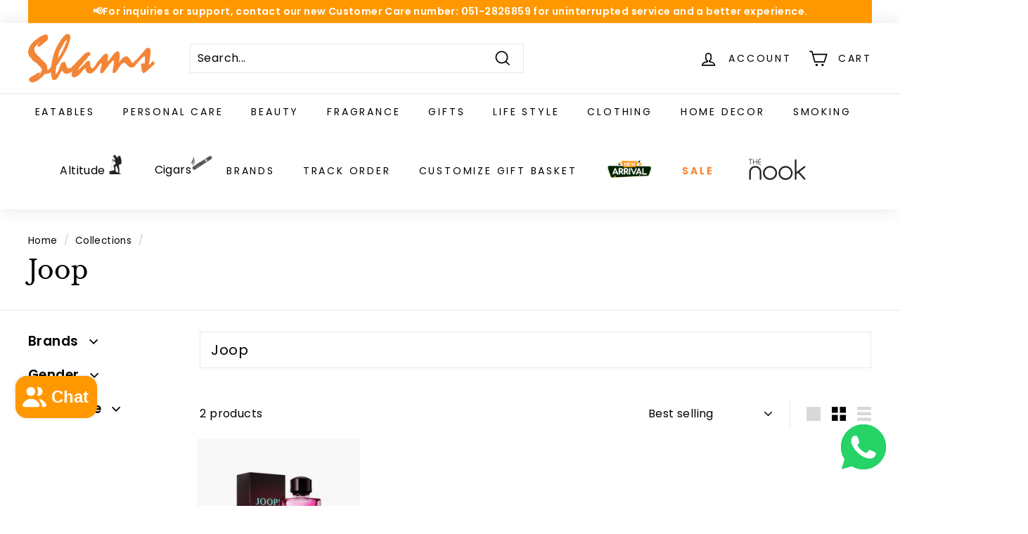

--- FILE ---
content_type: text/html; charset=utf-8
request_url: https://www.google.com/recaptcha/api2/aframe
body_size: 267
content:
<!DOCTYPE HTML><html><head><meta http-equiv="content-type" content="text/html; charset=UTF-8"></head><body><script nonce="plo8LxaFGRWSCSc3LRfB3w">/** Anti-fraud and anti-abuse applications only. See google.com/recaptcha */ try{var clients={'sodar':'https://pagead2.googlesyndication.com/pagead/sodar?'};window.addEventListener("message",function(a){try{if(a.source===window.parent){var b=JSON.parse(a.data);var c=clients[b['id']];if(c){var d=document.createElement('img');d.src=c+b['params']+'&rc='+(localStorage.getItem("rc::a")?sessionStorage.getItem("rc::b"):"");window.document.body.appendChild(d);sessionStorage.setItem("rc::e",parseInt(sessionStorage.getItem("rc::e")||0)+1);localStorage.setItem("rc::h",'1768566001590');}}}catch(b){}});window.parent.postMessage("_grecaptcha_ready", "*");}catch(b){}</script></body></html>